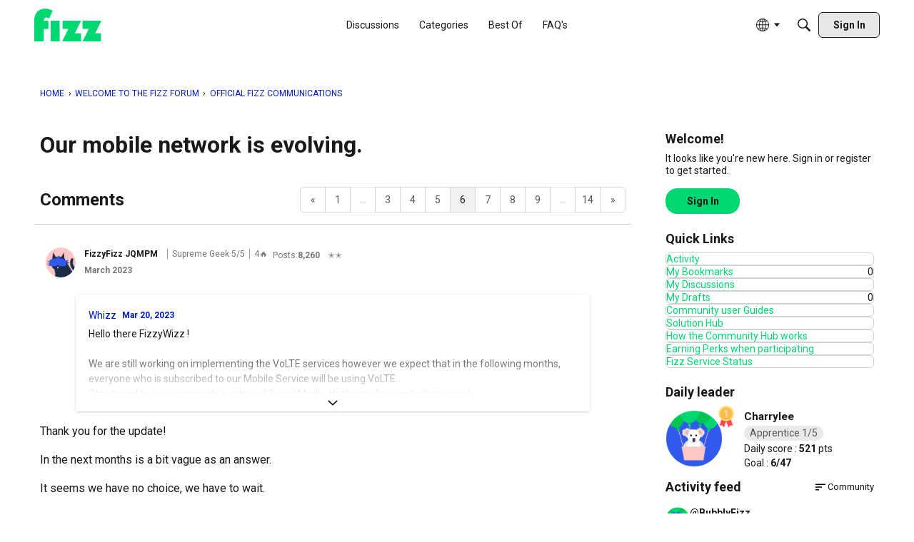

--- FILE ---
content_type: application/javascript
request_url: https://forum.fizz.ca/api/v2/themes/1/assets/javascript.js?v=1382790309-6972762b&v=6972762b
body_size: -1164
content:
onVanillaReady((e)=>{window.e=e})